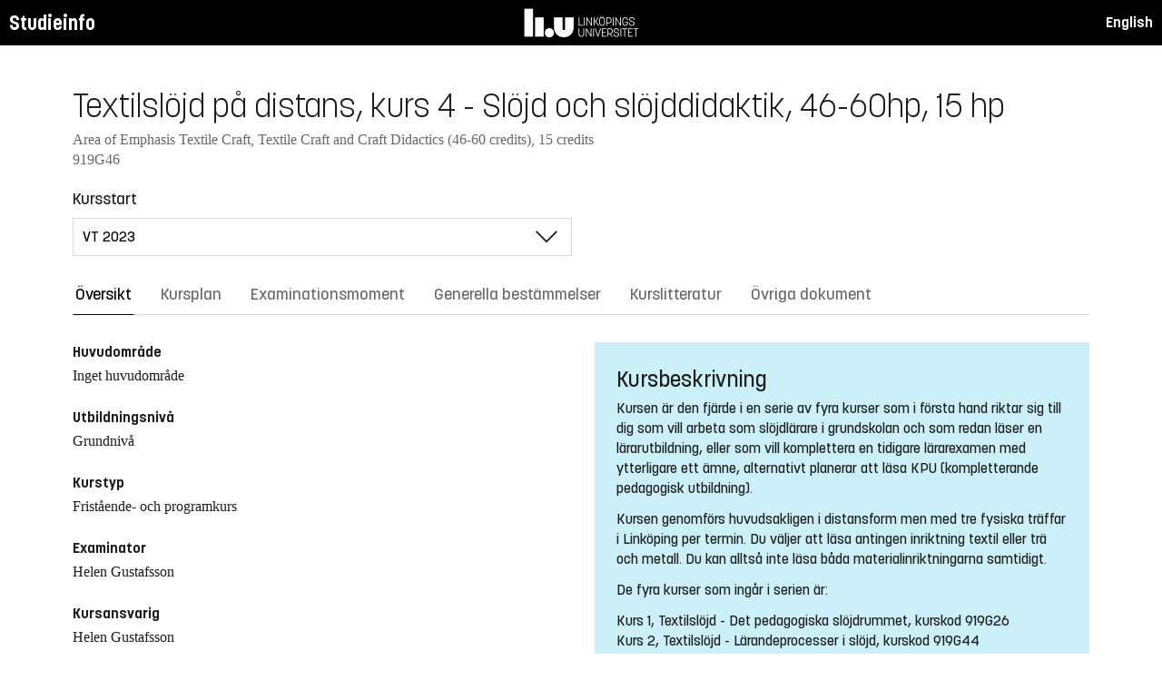

--- FILE ---
content_type: text/html; charset=utf-8
request_url: https://studieinfo.liu.se/kurs/919G46/vt-2023
body_size: 11105
content:
<!DOCTYPE html>
<html lang="sv">
<head>
    <meta charset="utf-8" />
    <meta name="viewport" content="width=device-width, initial-scale=1.0" />
    <title>919G46 Textilsl&#xF6;jd p&#xE5; distans, kurs 4 - Sl&#xF6;jd och sl&#xF6;jddidaktik, 46-60hp - Studieinfo, Linköpings universitet</title>
    <link rel="stylesheet" href="/lib/select2/dist/css/select2.min.css?v=SnZBxsWDBioGjBVDiSKmq1CH2oR9UdGLNpKbAT8QZnE" />
    
    
        <link rel="stylesheet" href="/css/site.min.css?v=xXE7apSqqPWfwbnP2aAHr6x0t2-x3abz0-6N4MPqFCU" />
    
    <link rel="icon" href="/favicon.ico" />
<script type="text/javascript">!function(T,l,y){var S=T.location,k="script",D="instrumentationKey",C="ingestionendpoint",I="disableExceptionTracking",E="ai.device.",b="toLowerCase",w="crossOrigin",N="POST",e="appInsightsSDK",t=y.name||"appInsights";(y.name||T[e])&&(T[e]=t);var n=T[t]||function(d){var g=!1,f=!1,m={initialize:!0,queue:[],sv:"5",version:2,config:d};function v(e,t){var n={},a="Browser";return n[E+"id"]=a[b](),n[E+"type"]=a,n["ai.operation.name"]=S&&S.pathname||"_unknown_",n["ai.internal.sdkVersion"]="javascript:snippet_"+(m.sv||m.version),{time:function(){var e=new Date;function t(e){var t=""+e;return 1===t.length&&(t="0"+t),t}return e.getUTCFullYear()+"-"+t(1+e.getUTCMonth())+"-"+t(e.getUTCDate())+"T"+t(e.getUTCHours())+":"+t(e.getUTCMinutes())+":"+t(e.getUTCSeconds())+"."+((e.getUTCMilliseconds()/1e3).toFixed(3)+"").slice(2,5)+"Z"}(),iKey:e,name:"Microsoft.ApplicationInsights."+e.replace(/-/g,"")+"."+t,sampleRate:100,tags:n,data:{baseData:{ver:2}}}}var h=d.url||y.src;if(h){function a(e){var t,n,a,i,r,o,s,c,u,p,l;g=!0,m.queue=[],f||(f=!0,t=h,s=function(){var e={},t=d.connectionString;if(t)for(var n=t.split(";"),a=0;a<n.length;a++){var i=n[a].split("=");2===i.length&&(e[i[0][b]()]=i[1])}if(!e[C]){var r=e.endpointsuffix,o=r?e.location:null;e[C]="https://"+(o?o+".":"")+"dc."+(r||"services.visualstudio.com")}return e}(),c=s[D]||d[D]||"",u=s[C],p=u?u+"/v2/track":d.endpointUrl,(l=[]).push((n="SDK LOAD Failure: Failed to load Application Insights SDK script (See stack for details)",a=t,i=p,(o=(r=v(c,"Exception")).data).baseType="ExceptionData",o.baseData.exceptions=[{typeName:"SDKLoadFailed",message:n.replace(/\./g,"-"),hasFullStack:!1,stack:n+"\nSnippet failed to load ["+a+"] -- Telemetry is disabled\nHelp Link: https://go.microsoft.com/fwlink/?linkid=2128109\nHost: "+(S&&S.pathname||"_unknown_")+"\nEndpoint: "+i,parsedStack:[]}],r)),l.push(function(e,t,n,a){var i=v(c,"Message"),r=i.data;r.baseType="MessageData";var o=r.baseData;return o.message='AI (Internal): 99 message:"'+("SDK LOAD Failure: Failed to load Application Insights SDK script (See stack for details) ("+n+")").replace(/\"/g,"")+'"',o.properties={endpoint:a},i}(0,0,t,p)),function(e,t){if(JSON){var n=T.fetch;if(n&&!y.useXhr)n(t,{method:N,body:JSON.stringify(e),mode:"cors"});else if(XMLHttpRequest){var a=new XMLHttpRequest;a.open(N,t),a.setRequestHeader("Content-type","application/json"),a.send(JSON.stringify(e))}}}(l,p))}function i(e,t){f||setTimeout(function(){!t&&m.core||a()},500)}var e=function(){var n=l.createElement(k);n.src=h;var e=y[w];return!e&&""!==e||"undefined"==n[w]||(n[w]=e),n.onload=i,n.onerror=a,n.onreadystatechange=function(e,t){"loaded"!==n.readyState&&"complete"!==n.readyState||i(0,t)},n}();y.ld<0?l.getElementsByTagName("head")[0].appendChild(e):setTimeout(function(){l.getElementsByTagName(k)[0].parentNode.appendChild(e)},y.ld||0)}try{m.cookie=l.cookie}catch(p){}function t(e){for(;e.length;)!function(t){m[t]=function(){var e=arguments;g||m.queue.push(function(){m[t].apply(m,e)})}}(e.pop())}var n="track",r="TrackPage",o="TrackEvent";t([n+"Event",n+"PageView",n+"Exception",n+"Trace",n+"DependencyData",n+"Metric",n+"PageViewPerformance","start"+r,"stop"+r,"start"+o,"stop"+o,"addTelemetryInitializer","setAuthenticatedUserContext","clearAuthenticatedUserContext","flush"]),m.SeverityLevel={Verbose:0,Information:1,Warning:2,Error:3,Critical:4};var s=(d.extensionConfig||{}).ApplicationInsightsAnalytics||{};if(!0!==d[I]&&!0!==s[I]){var c="onerror";t(["_"+c]);var u=T[c];T[c]=function(e,t,n,a,i){var r=u&&u(e,t,n,a,i);return!0!==r&&m["_"+c]({message:e,url:t,lineNumber:n,columnNumber:a,error:i}),r},d.autoExceptionInstrumented=!0}return m}(y.cfg);function a(){y.onInit&&y.onInit(n)}(T[t]=n).queue&&0===n.queue.length?(n.queue.push(a),n.trackPageView({})):a()}(window,document,{
src: "https://js.monitor.azure.com/scripts/b/ai.2.min.js", // The SDK URL Source
crossOrigin: "anonymous", 
cfg: { // Application Insights Configuration
    connectionString: 'InstrumentationKey=d1bd8d6a-14ae-41dc-abdf-e77931196be6'
}});</script></head>
<body>
    <header class="site-header" data-component="header">
    <button id="skip-link" class="primary skip-link">Till innehållet</button>

    <section class="site-header__global">
        <div class="components-appHeader">
            <nav class="liu-navbar navbar--default">
                <div class="liu-navbar-header">
                    <div class="liu-navbar-itemwrapper--left">
                        <div class="liu-navbar-item">
                            <div class="liu-navbar-item-content-left">
                                <a href="/" class="liu-navbar-item-link" title="Home">Studieinfo</a>
                            </div>
                        </div>
                    </div>
                    <div class="liu-navbar-itemwrapper--right">
                        <div class="liu-navbar-item">
                            <div class="liu-navbar-item-content-right">
                                
    <a class="liu-navbar-item-link" href="/en/kurs/919G46/vt-2023">English</a>

                            </div>
                        </div>
                    </div>
                </div>
            </nav>
        </div>
    </section>
</header>

    <main class="site-block">
        <div class="main-container study-guide-main-container">

            

<header>
    <h1>Textilsl&#xF6;jd p&#xE5; distans, kurs 4 - Sl&#xF6;jd och sl&#xF6;jddidaktik, 46-60hp, 15 hp</h1>
    <p class="subtitle">Area of Emphasis Textile Craft, Textile Craft and Craft Didactics (46-60 credits), 15 credits</p>
    <p class="subtitle">919G46</p>
</header>

<div class="study_guide_navigation" data-component="study-guide-navigation">
    <form class="form">
        <div class="row">
            <div class="col-md-6">
                <label for="related_entity_navigation">Kursstart</label>
                <div class="select-box">
                    <select id="related_entity_navigation" class="study_guide_navigation__select">
                                <option value="/kurs/919G46/ht-2026">
                                    HT 2026
                                </option>
                                <option value="/kurs/919G46/vt-2026">
                                    VT 2026
                                </option>
                                <option value="/kurs/919G46/ht-2025">
                                    HT 2025
                                </option>
                                <option value="/kurs/919G46/vt-2025">
                                    VT 2025
                                </option>
                                <option value="/kurs/919G46/ht-2024">
                                    HT 2024
                                </option>
                                <option value="/kurs/919G46/vt-2024">
                                    VT 2024
                                </option>
                                <option value="/kurs/919G46/ht-2023">
                                    HT 2023
                                </option>
                                <option value="/kurs/919G46/vt-2023" selected="selected">
                                    VT 2023
                                </option>
                                <option value="/kurs/919G46/ht-2022">
                                    HT 2022
                                </option>
                                <option value="/kurs/919G46/vt-2022">
                                    VT 2022
                                </option>
                                <option value="/kurs/919G46/ht-2021">
                                    HT 2021
                                </option>
                    </select>
                </div>
            </div>
        </div>
    </form>
</div>

<div>
    <div class="scrollable-tabs">
        <ul class="tabs-nav tabs-nav--line nav nav-tabs nav-justified" role="tablist">
            <li class="tabs-nav__item nav-item" role="presentation">
                <button class="tabs-nav__link nav-link active" data-bs-toggle="tab" data-bs-target="#overview" type="button" role="tab" aria-controls="overview" aria-selected="true">&#xD6;versikt</button>
            </li>
                <li class="tabs-nav__item nav-item" role="presentation">
                    <button class="tabs-nav__link nav-link" data-bs-toggle="tab" data-bs-target="#syllabus" type="button" role="tab" aria-controls="syllabus" aria-selected="false">Kursplan</button>
                </li>
                <li class="tabs-nav__item nav-item" role="presentation">
                    <button class="tabs-nav__link nav-link" data-bs-toggle="tab" data-bs-target="#examination" type="button" role="tab" aria-controls="examination" aria-selected="false">Examinationsmoment</button>
                </li>
                <li class="tabs-nav__item nav-item" role="presentation">
                    <button class="tabs-nav__link nav-link" data-bs-toggle="tab" data-bs-target="#commonRules" type="button" role="tab" aria-controls="commonRules" aria-selected="false">Generella best&#xE4;mmelser</button>
                </li>
                <li class="tabs-nav__item nav-item" role="presentation">
                    <button class="tabs-nav__link nav-link" data-bs-toggle="tab" data-bs-target="#literature" type="button" role="tab" aria-controls="literature" aria-selected="false">Kurslitteratur</button>
                </li>
                <li class="tabs-nav__item nav-item" role="presentation">
                    <button class="tabs-nav__link nav-link" data-bs-toggle="tab" data-bs-target="#documents" type="button" role="tab" aria-controls="documents" aria-selected="false">&#xD6;vriga dokument</button>
                </li>
        </ul>
    </div>

    <div class="tab-content">
        <div id="overview" class="container text-font tab-pane active">
            
<div class="overview-wrapper f-row">
    <section class="overview-content f-col">


            <h2 class="overview-label">Huvudomr&#xE5;de</h2>
Inget huvudomr&#xE5;de
            <h2 class="overview-label">Utbildningsniv&#xE5;</h2>
Grundniv&#xE5;
            <h2 class="overview-label">Kurstyp</h2>
Frist&#xE5;ende- och programkurs
            <h2 class="overview-label">Examinator</h2>
Helen Gustafsson
            <h2 class="overview-label">Kursansvarig</h2>
Helen Gustafsson
            <h2 class="overview-label">Studierektor eller motsvarande</h2>
Katarina Jonsson


            <h2 class="overview-h2">Kontaktinformation</h2>
            <div class="contact-card__wrapper">
                    <div class="contact-card contact-card--contact-text">
                        <div class="box contact-card__box">
                            <header class="contact-card__header">
                                <p class="pseudo-h4 contact-card__title">
Carina Skoog, administrat&#xF6;r                                </p>
                            </header>
                            <main class="contact-card__main">
                                <ul class="contact-card__list" role="list">
                                    <li class="fas fa-envelope contact-card__list-item">
                                        <a class="contact-card__link" href="mailto:carina.skoog@liu.se">carina.skoog@liu.se</a>
                                    </li>
                                    <li class="fas fa-phone-alt contact-card__list-item">
                                        <a class="contact-card__link" href="tel:013-28 19 82">013-28 19 82</a>
                                    </li>
                                </ul>
                            </main>
                        </div>
                    </div>
                    <div class="contact-card contact-card--contact-text">
                        <div class="box contact-card__box">
                            <header class="contact-card__header">
                                <p class="pseudo-h4 contact-card__title">
Helen Gustafsson, kursansvarig l&#xE4;rare                                </p>
                            </header>
                            <main class="contact-card__main">
                                <ul class="contact-card__list" role="list">
                                    <li class="fas fa-envelope contact-card__list-item">
                                        <a class="contact-card__link" href="mailto:helen.gustafsson@liu.se">helen.gustafsson@liu.se</a>
                                    </li>
                                    <li class="fas fa-phone-alt contact-card__list-item">
                                        <a class="contact-card__link" href="tel:013-282572">013-282572</a>
                                    </li>
                                </ul>
                            </main>
                        </div>
                    </div>
                    <div class="contact-card contact-card--contact-text">
                        <div class="box contact-card__box">
                            <header class="contact-card__header">
                                <p class="pseudo-h4 contact-card__title">
Jennie Wallin, studiev&#xE4;gledare                                </p>
                            </header>
                            <main class="contact-card__main">
                                <ul class="contact-card__list" role="list">
                                    <li class="fas fa-envelope contact-card__list-item">
                                        <a class="contact-card__link" href="mailto:jennie.wallin@liu.se">jennie.wallin@liu.se</a>
                                    </li>
                                    <li class="fas fa-phone-alt contact-card__list-item">
                                        <a class="contact-card__link" href="tel:013-28 47 76">013-28 47 76</a>
                                    </li>
                                </ul>
                            </main>
                        </div>
                    </div>
            </div>

        <div class="overview-deviation-link">
            <a href="/possibledeviationfromsyllabus">Information om m&#xF6;jliga avsteg fr&#xE5;n kursplan/utbildningsplan</a>
        </div>
    </section>

    <aside class="aside-wrapper f-col">
            <div class="aside-block">
                <h2>Kursbeskrivning</h2>
                <p>Kursen är den fjärde i en serie av fyra kurser som i första hand riktar sig till dig som vill arbeta som slöjdlärare i grundskolan och som redan läser en lärarutbildning, eller som vill komplettera en tidigare lärarexamen med ytterligare ett ämne, alternativt planerar att läsa KPU (kompletterande pedagogisk utbildning).</p><p>Kursen genomförs huvudsakligen i distansform men med tre fysiska träffar i Linköping per termin. Du väljer att läsa antingen inriktning textil eller trä och metall. Du kan alltså inte läsa båda materialinriktningarna samtidigt.&nbsp;</p><p>De fyra kurser som ingår i serien är:</p><p>Kurs 1, Textilslöjd - Det pedagogiska slöjdrummet, kurskod 919G26<br>Kurs 2, Textilslöjd - Lärandeprocesser i slöjd, kurskod 919G44<br>Kurs 3, Textilslöjd - Slöjdens tradition och samtid, kurskod 919G45<br>Kurs 4, Textilslöjd - Slöjd och slöjddidaktik, kurskod 919G46</p><p>Kursplaner finns på liu.se/studieinfo. Välj "kurs" och skriv in kurskoden.</p><p>Tillsammans motsvarar de ämnesstudier i slöjd som ingår i ämneslärarexamen och ger ämnesbehörighet, men ger i sig ingen lärarexamen. För att erhålla lärarexamen måste kurserna kompletteras med studier inom allmänt utbildningsområde.</p><p>Kursen innehåller praktiskt arbete med textila material och grundläggande hantverkstekniker för textilslöjd. Det praktiska arbetet kombineras med studier av material, verktyg, redskap och relaterade arbetsmiljöfrågor. En viktig del är att grundlägga ett didaktiskt och vetenskapligt förhållningssätt.</p><p>De fyra kurserna tillsammans syftar till att utveckla de egna färdigheterna samt förståelse för slöjdämnets didaktik. Samtliga fyra kurser behandlar ämnesdidaktiska frågor i slöjd kopplat till ämnesinnehåll och verksamhetsförlagd utbildning (fältstudier i kurs 1 och 2 samt praktik på skola i kurs 3 och 4). Delar av utbildningen sker genom informations- och kommunikationsteknik som redskap för dokumentation och kommunikation.</p>
            </div>
    </aside>
</div>

    <div class="studyguide-block-full-width">
        <div>VOF = Valbar / Obligatorisk / Frivillig</div>
        <div class="table-responsive">
            <table class="table table-striped study-guide-table">
                <tbody>
                        <tr>
                            <th colspan="2">Kursen ges f&#xF6;r</th>
                            <th>Termin</th>
                            <th>Veckor</th>
                            <th>Spr&#xE5;k</th>
                            <th>Ort/Campus</th>
                            <th>
                                <span title="Valbar/Obligatorisk/Frivillig">
                                    VOF
                                </span>
                            </th>
                        </tr>
                            <tr>
                                <td colspan="2">Frist&#xE5;ende kurs (Halvfart, Dagtid)</td>
                                <td>VT 2023</td>
                                    <td>202304-202323</td>
                                <td>Svenska</td>
                                <td>Link&#xF6;ping, Valla</td>
                                <td></td>
                            </tr>
                            <tr>
                                <td class="match-content-width">L7VA2</td>
                                <td>
                                    <a href="/program/l7va2/5410">Vidareutbildning av l&#xE4;rare som saknar l&#xE4;rarexamen, VAL</a>
                                </td>
                                <td>1 (VT 2023)</td>
                                    <td>202304-202323</td>
                                <td>Svenska</td>
                                <td>Link&#xF6;ping, Valla</td>
                                <td>
                                    <span title="Valbar">
                                        V
                                    </span>
                                </td>
                            </tr>
                            <tr>
                                <td class="match-content-width">L7VA2</td>
                                <td>
                                    <a href="/program/l7va2/5217">Vidareutbildning av l&#xE4;rare som saknar l&#xE4;rarexamen, VAL</a>
                                </td>
                                <td>2 (VT 2023)</td>
                                    <td>202304-202323</td>
                                <td>Svenska</td>
                                <td>Link&#xF6;ping, Valla</td>
                                <td>
                                    <span title="Valbar">
                                        V
                                    </span>
                                </td>
                            </tr>
                            <tr>
                                <td class="match-content-width">L7VA2</td>
                                <td>
                                    <a href="/program/l7va2/5109">Vidareutbildning av l&#xE4;rare som saknar l&#xE4;rarexamen, VAL</a>
                                </td>
                                <td>3 (VT 2023)</td>
                                    <td>202304-202323</td>
                                <td>Svenska</td>
                                <td>Link&#xF6;ping, Valla</td>
                                <td>
                                    <span title="Valbar">
                                        V
                                    </span>
                                </td>
                            </tr>
                            <tr>
                                <td class="match-content-width">L7VA2</td>
                                <td>
                                    <a href="/program/l7va2/4879">Vidareutbildning av l&#xE4;rare som saknar l&#xE4;rarexamen, VAL</a>
                                </td>
                                <td>4 (VT 2023)</td>
                                    <td>202304-202323</td>
                                <td>Svenska</td>
                                <td>Link&#xF6;ping, Valla</td>
                                <td>
                                    <span title="Valbar">
                                        V
                                    </span>
                                </td>
                            </tr>
                            <tr>
                                <td class="match-content-width">L7VA2</td>
                                <td>
                                    <a href="/program/l7va2/4880">Vidareutbildning av l&#xE4;rare som saknar l&#xE4;rarexamen, VAL</a>
                                </td>
                                <td>5 (VT 2023)</td>
                                    <td>202304-202323</td>
                                <td>Svenska</td>
                                <td>Link&#xF6;ping, Valla</td>
                                <td>
                                    <span title="Valbar">
                                        V
                                    </span>
                                </td>
                            </tr>
                            <tr>
                                <td class="match-content-width">L7VA2</td>
                                <td>
                                    <a href="/program/l7va2/4355">Vidareutbildning av l&#xE4;rare som saknar l&#xE4;rarexamen, VAL</a>
                                </td>
                                <td>6 (VT 2023)</td>
                                    <td>202304-202323</td>
                                <td>Svenska</td>
                                <td>Link&#xF6;ping, Valla</td>
                                <td>
                                    <span title="Valbar">
                                        V
                                    </span>
                                </td>
                            </tr>
                            <tr>
                                <td class="match-content-width">L7VA2</td>
                                <td>
                                    <a href="/program/l7va2/4356">Vidareutbildning av l&#xE4;rare som saknar l&#xE4;rarexamen, VAL</a>
                                </td>
                                <td>7 (VT 2023)</td>
                                    <td>202304-202323</td>
                                <td>Svenska</td>
                                <td>Link&#xF6;ping, Valla</td>
                                <td>
                                    <span title="Valbar">
                                        V
                                    </span>
                                </td>
                            </tr>
                            <tr>
                                <td class="match-content-width">L7VA2</td>
                                <td>
                                    <a href="/program/l7va2/3986">Vidareutbildning av l&#xE4;rare som saknar l&#xE4;rarexamen, VAL</a>
                                </td>
                                <td>8 (VT 2023)</td>
                                    <td>202304-202323</td>
                                <td>Svenska</td>
                                <td>Link&#xF6;ping, Valla</td>
                                <td>
                                    <span title="Valbar">
                                        V
                                    </span>
                                </td>
                            </tr>
                </tbody>
            </table>
        </div>
    </div>

        </div>
        <div id="syllabus" class="container text-font tab-pane">
            <div class="f-row">
                
<section class="syllabus f-2col">

        <h2>Huvudomr&#xE5;de</h2>
Inget huvudområde        <h2>Utbildningsniv&#xE5;</h2>
Grundnivå        <h2>F&#xF6;rdjupningsniv&#xE5;</h2>
G2X        <h2>Kursen ges f&#xF6;r</h2>
<ul><li>VAL II - Vidareutbildning av lärare</li></ul>        <h2>F&#xF6;rkunskapskrav</h2>
<ul>
	<li>Textilsl&ouml;jd p&aring; distans, kurs 1, Det pedagogiska sl&ouml;jdrummet (1-15hp) 15hp varav 6hp godk&auml;nda</li>
	<li>Textilsl&ouml;jd p&aring; distans, kurs 2, L&auml;randeprocesser i sl&ouml;jd (16-30hp) 15hp varav 6hp godk&auml;nda</li>
	<li>Textilsl&ouml;jd p&aring; distans, kurs 3, Sl&ouml;jdens tradition och samtid (31-45hp) 15hp varav 3 hp godk&auml;nda</li>
</ul>        <h2>L&#xE4;randem&#xE5;l</h2>
<p>Efter avslutad kurs ska den studerande kunna</p><ul><li>tillämpa kunskaper och färdigheter inom grundläggande broderi och dess material, redskap och tekniker</li><li>beskriva, analysera och bedöma estetiska uttryck i färg, form och material</li><li>uppvisa och motivera ett medvetet formspråk i eget slöjdarbete</li><li>utarbeta och reflektera över ett digitalt undervisningsmaterial för slöjd</li><li>organisera och leda elevernas arbete i textilslöjd samt reflektera över och utveckla det egna ledarskapet</li><li>använda intervju som metod i en studie</li><li>skriva och presentera en ämnesdidaktisk uppsats med vetenskaplig metod inom slöjd</li><li>tillämpa kunskaper om teoretiska perspektiv inom forskning i slöjd och hantverk</li><li>granska och konstruktivt kommentera andras uppsatser.</li></ul>        <h2>Kursinneh&#xE5;ll</h2>
<p>Kursen innehåller praktiskt arbete med broderitekniker inom fria och bundna sömsätt med tillhörande material- och redskapslära. I broderi ingår även att utgå från kulturstudier samt att utarbeta egna idéer som tillämpas i broderiarbeten kombinerat med andra tekniker och material. I kursen ingår att göra ett digitalt undervisningsmaterial för slöjd.</p><p>Inom VFU skall studenten tillämpa ämnesinnehåll, arbetssätt och arbetsformer som bedöms vara passande för verksamheten. Ledarskap och lärarrollen studeras och diskuteras i relation till litteratur och till erfarenheterna från VFU. &nbsp;I kursen ingår att studera relevanta vetenskapliga metoder samt att skriva, presentera och opponera på en ämnesdidaktisk uppsats.&nbsp;</p>        <h2>Undervisnings- och arbetsformer</h2>
<p>Undervisningen och kursarbetet bedrivs i form av litteraturstudier, föreläsningar, handledning, seminarier, verksamhetsförlagd utbildning (VFU), studiebesök, rapportskrivning, framläggning och opposition samt praktiskt arbete enskilt och i grupp.&nbsp;</p>        <h2>Examination</h2>
<p>Kursen examineras individuellt genom uppvisande av till&auml;mpade didaktiska och sociala l&auml;rarf&ouml;rm&aring;gor, uppsats med framl&auml;ggning och opponering. Examinationen av kursens praktiska delar sker genom skriftlig, muntlig och visuell redovisning. F&ouml;r VG p&aring; hel kurs kr&auml;vs minst 8hp VG.</p>
 <p>Gäller för alla kurser oavsett betygsskala.</p><ul><li>Studerande som underkänts två gånger på kursen eller del av kursen har rätt att begära en annan examinator vid förnyat examinationstillfälle.</li></ul><p>Om kursen har tregradig betygsskala (U – VG) gäller följande:</p><ul><li>Studerande som godkänts i prov får ej delta i förnyat prov för högre betyg.</li></ul><p>För kurser där obligatoriska moment ingår gäller följande:</p><ul><li>Om det finns särskilda skäl, och om det med hänsyn till det obligatoriska momentets karaktär är möjligt, får examinator besluta att ersätta det obligatoriska momentet med en annan likvärdig uppgift.</li></ul><p>Om LiU: s koordinator för studenter med funktionsnedsättning har beviljat en student rätt till anpassad examination vid salstentamen har studenten rätt till det. &nbsp;</p><p>Om koordinatorn har gett studenten en rekommendation om anpassad examination eller alternativ examinationsform, får examinator besluta om detta om examinator bedömer det möjligt utifrån kursens mål. &nbsp;</p><p>Examinator får också besluta om anpassad examination eller alternativ examinationsform om examinator bedömer att det finns synnerliga skäl och examinator bedömer det möjligt utifrån kursens mål.</p>        <h2>Betygsskala</h2>
Tregradig skala, U, G, VG        <h2>&#xD6;vrig information</h2>
<p>Planering och genomförande av kurs skall utgå från kursplanens formuleringar. Den kursvärdering som skall ingå i varje kurs skall därför behandla frågan om hur kursen överensstämmer med kursplanen.</p><p>Kursen bedrivs på ett sådant sätt att både mäns och kvinnors erfarenhet och kunskaper synliggörs och utvecklas.</p><p>Om det föreligger synnerliga skäl får rektor i särskilt beslut ange förutsättningarna för, och delegera rätten att besluta om, tillfälliga avsteg från denna kursplan.</p><h3>Om undervisnings- och examinationsspråk</h3><p>Undervisningsspråk visas på respektive kurstillfälle på fliken "Översikt". Examinationsspråk relaterar till undervisningsspråk enligt nedan:</p><ul><li>Om undervisningsspråk är Svenska ges kursen i sin helhet eller till stora delar på svenska. Observera att även om undervisningsspråk är svenska kan delar av kursen ges på engelska. Examinationsspråk är svenska.</li><li>Om undervisningsspråk är Svenska/Engelska kan kursen i sin helhet ges på engelska vid behov. Examinationsspråk är svenska om kursen ges på svenska eller engelska om kursen ges på engelska.</li><li>Om undervisningsspråk är Engelska ges kursen i sin helhet på engelska. Examinationsspråk är engelska.</li></ul>        <h2>Institution</h2>
Institutionen för kultur och samhälle</section>

                <aside class="aside-wrapper f-col">
                    
<div class="aside-block">
    <h2 class="pseudo-h3">Ladda ner</h2>
    <div>
        <i class="far fa-file-pdf" aria-hidden="true"></i>
        <a target="_blank" href="/pdf/kursplan/919G46/vt-2023"> Komplett kursplan som PDF </a><br />
    </div>
</div>

<div class="aside-block">
    <h2 class="pseudo-h3">Information</h2>
    <div>
        <p><span class="text-label">Kurskod</span><br />919G46</p>
        <p><span class="text-label">Kurstyp</span><br />Frist&#xE5;ende- och programkurs</p>
        <p><span class="text-label">Fakultet</span><br />Utbildningsvetenskap</p>
        <p><span class="text-label">G&#xE4;ller fr&#xE5;n</span><br />2022 HT</p>
            <p><span class="text-label">Fastst&#xE4;lld av</span><br />Styrelsen f&#xF6;r utbildningsvetenskap</p>
            <p><span class="text-label">Fastst&#xE4;llandedatum</span><br />2020-06-04</p>
            <p><span class="text-label">Reviderad av</span><br />Utbildningsvetenskaps n&#xE4;mnd f&#xF6;r kursplaner</p>
            <p><span class="text-label">Revideringsdatum</span><br />2021-03-08; 2022-02-28</p>
            <p><span class="text-label">Diarienummer</span><br />LiU-2022-00071; LiU-2021-01086; LIU-2020-02080</p>
    </div>
</div>

                </aside>
            </div>
        </div>
        <div id="examination" class="container text-font tab-pane ">
            

<div class="studyguide-block-full-width">
        <table class="table table-striped examinations-codes-table">
            <tr>
                <th>Kod</th>
                <th>Ben&#xE4;mning</th>
                <th>Omfattning</th>
                <th>Betygsskala</th>
            </tr>
                <tr>
                    <td>PRE1</td>
                    <td>Redovisning av broderi del 1, visuellt, muntligt och skriftligt</td>
                    <td>
                            <span>
                                3 hp
                            </span>
                    </td>
                    <td>U, G, VG</td>
                </tr>
                <tr>
                    <td>PRE2</td>
                    <td>Redovisning av broderi del 2, visuellt, muntligt och skriftligt</td>
                    <td>
                            <span>
                                3 hp
                            </span>
                    </td>
                    <td>U, G, VG</td>
                </tr>
                <tr>
                    <td>RAP1</td>
                    <td>Rapport med respondentskap</td>
                    <td>
                            <span>
                                4 hp
                            </span>
                    </td>
                    <td>U, G, VG</td>
                </tr>
                <tr>
                    <td>OPP1</td>
                    <td>Opponentskap</td>
                    <td>
                            <span>
                                0.5 hp
                            </span>
                    </td>
                    <td>U, G</td>
                </tr>
                <tr>
                    <td>TDSL</td>
                    <td>Till&#xE4;mpad didaktisk och social l&#xE4;rarf&#xF6;rm&#xE5;ga</td>
                    <td>
                            <span>
                                4.5 hp
                            </span>
                    </td>
                    <td>U, G</td>
                </tr>
        </table>
        <div>
            
        </div>
</div>
        </div>
        <div id="commonRules" class="container text-font tab-pane ">
            

<div class="studyguide-block common-rules">
</div>
<div class="text-content">
    <a href="https://liuonline.sharepoint.com/sites/student-rattigheter-och-skyldigheter/SitePages/Home.aspx" class="external" target="_blank">R&#xE4;ttigheter och skyldigheter som student (inloggning kr&#xE4;vs)</a>
    <br/>
    <a href="https://styrdokument.liu.se/Regelsamling/Innehall/Utbildning%20p%C3%A5%20grund-%20och%20avancerad%20niv%C3%A5" class="external" target="_blank">Link&#xF6;pings universitets generella regelverk</a>
</div>
        </div>
        <div id="literature" class="container text-font tab-pane ">
            
<div class="studyguide-block course-literature">
            <div class="alert alert-warning" role="alert">
                <i class="fa fa-info-circle" aria-hidden="true"></i>
                Litteraturlistan &#xE4;r prelimin&#xE4;r.
            </div>
                <div class="free-text-section">Lista &#xF6;ver kurslitteratur fastst&#xE4;lls av ansvarig institution/motsvarande.</div>
</div>
                <div class="studyguide-block">
                    <h3>Ladda ner</h3>
                    <div>
                        <i class="far fa-file-pdf" aria-hidden="true"></i>
                        <a target="_blank" href="/pdf/kurslitteratur/919G46/vt-2023">Ladda ner kurslitteratur som PDF</a>
                    </div>
                </div>
        </div>
        <div id="documents" class="container text-font tab-pane ">
            
<div class="studyguide-block">
        <p>
            <p>Denna flik innehåller det material som är publikt i Lisam. Den information som publiceras här är inte juridiskt bindande, sådant material hittar du under övriga flikar på denna sida.</p>
<p>Det finns inga filer att visa.</p>
        </p>
</div>
        </div>
    </div>
</div>
        </div>
    </main>

    
<footer class="components-appFooter" data-component="footer">
    <div class="footer-itemwrapper--left">
        <div class="footer-item">
            <div>
                <span>Kontakt: Infocenter,</span> <a href="mailto:infocenter@liu.se" class="footer-item-link" title="Epost till infocenter">infocenter@liu.se</a>
            </div>
        </div>
    </div>
    <div class="footer-itemwrapper--right">
        <div class="footer-item">
            <a href="https://liuonline.sharepoint.com/sites/student/SitePages/Home.aspx" target="_blank" class="footer-item-link" title="Liunet student"><i class="bt bt-external-link bt-md" aria-hidden="true"></i> Liunet student</a>
        </div>
        <div class="footer-item">
            <a href="https://liu.se/utbildning" target="_blank" class="footer-item-link" title="LiU Utbildning"><i class="bt bt-external-link bt-md" aria-hidden="true"></i> LiU Utbildning</a>
        </div>
    </div>
</footer>


    <script src="/lib/jquery/dist/jquery.min.js"></script>
    <script src="/lib/bootstrap/dist/js/bootstrap.bundle.min.js"></script>
    <script src="/lib/select2/dist/js/select2.min.js"></script>
    
    
        <script src="/js/site.min.js?v=Z4IkYVwLMT8Pj-Abhmdb425nrIYqQS4K3hx8yCGl9yc"></script>
    
    
</body>
</html>